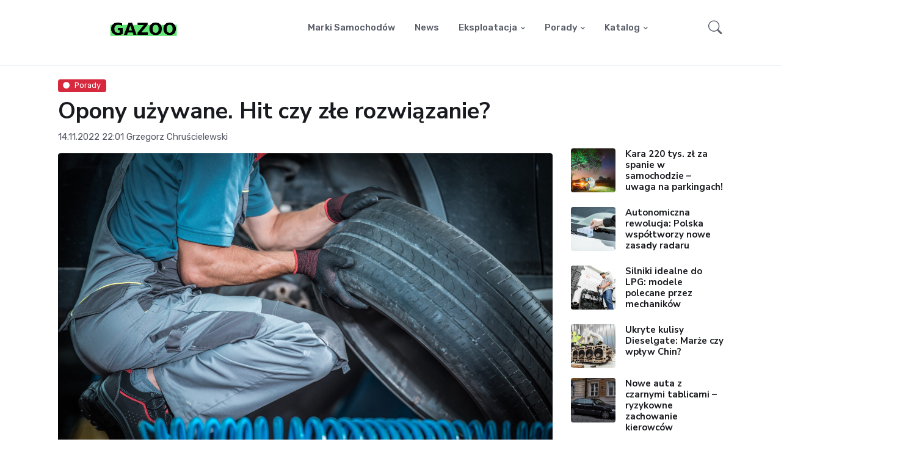

--- FILE ---
content_type: text/html; charset=UTF-8
request_url: https://gazoo.pl/opony-uzywane-hit-czy-zle-rozwiazanie.html
body_size: 9950
content:
<!DOCTYPE html>  <html lang="pl">  <head> <title>Opony używane. Hit czy złe rozwiązanie? - gazoo.pl</title> <meta charset="utf-8"> <meta name="viewport" content="width=device-width, initial-scale=1, shrink-to-fit=no">  <meta name="description" content="Opony są jednym z tych elementów wyposażenia samochodu, który realnie wpływa na nasze bezpieczeństwo na drodze. Warto więc zadbać o to, aby zaopatrzyć"/>   <link rel="shortcut icon" type="image/x-icon" href="https://tabelewalk.pl/logotypy/gazoo/favicon.ico"/>  <link rel="preconnect" href="https://fonts.gstatic.com"> <link href="https://fonts.googleapis.com/css2?family=Nunito+Sans:wght@400;700&family=Rubik:wght@400;500;700&display=swap" rel="stylesheet"> <link rel="preconnect" href="https://pta.wcm.pl"> <link rel="stylesheet" type="text/css" href="https://pta.wcm.pl/v1/css/gazoo.pl.css?s=1769150630"> <link rel="stylesheet" type="text/css" href="/cdn-bz/template/assets/vendor/font-awesome/css/all.min.css?s=r1"> <link rel="stylesheet" type="text/css" href="/cdn-bz/template/assets/vendor/bootstrap-icons/bootstrap-icons.css"> <link rel="stylesheet" type="text/css" href="/cdn-bz/template/assets/vendor/tiny-slider/tiny-slider.css"> <link rel="stylesheet" type="text/css" href="/cdn-bz/template/assets/vendor/plyr/plyr.css"> <link id="style-switch" rel="stylesheet" type="text/css" href="/cdn-bz/template/assets/css/style.css?v=444drreesrrtrr4rs">     <link rel="canonical" href="https://gazoo.pl/opony-uzywane-hit-czy-zle-rozwiazanie.html"/>        <meta name="robots" content="max-snippet:-1, max-image-preview:large">    <link rel="alternate" type="application/rss+xml" href="https://gazoo.pl/rss.xml"/>     <script async src="https://pagead2.googlesyndication.com/pagead/js/adsbygoogle.js?client=ca-pub-5013367942601101" crossorigin="anonymous"></script>
<script async src="https://fundingchoicesmessages.google.com/i/pub-5013367942601101?ers=1" nonce="ZRXyUZvlWM0dQwQXjOrIvw"></script><script nonce="ZRXyUZvlWM0dQwQXjOrIvw">(function() {function signalGooglefcPresent() {if (!window.frames['googlefcPresent']) {if (document.body) {const iframe = document.createElement('iframe'); iframe.style = 'width: 0; height: 0; border: none; z-index: -1000; left: -1000px; top: -1000px;'; iframe.style.display = 'none'; iframe.name = 'googlefcPresent'; document.body.appendChild(iframe);} else {setTimeout(signalGooglefcPresent, 0);}}}signalGooglefcPresent();})();</script>     <meta property="og:url" content="https://gazoo.pl/opony-uzywane-hit-czy-zle-rozwiazanie.html"/>  <meta property="og:type" content="article"/>  <meta property="og:title" content="Opony używane. Hit czy złe rozwiązanie?"/>   <meta property="og:description" content="Opony są jednym z tych elementów wyposażenia samochodu, który realnie wpływa na nasze bezpieczeństwo na drodze. Warto więc zadbać o to, aby zaopatrzyć"/>   <meta property="og:image" content="https://cdn.gazoo.pl/images/all/2023/11/654fc02a7d465"/> <meta name="twitter:image" content="https://cdn.gazoo.pl/images/all/2023/11/654fc02a7d465" /> <meta name="twitter:card" content="summary_large_image" /> <link rel="preload" href="https://cdn.gazoo.pl/images/all/2023/11/654fc02a7d465" as="image">  <script>(function(w,d,s,l,i){w[l]=w[l]||[];w[l].push({'gtm.start': new Date().getTime(),event:'gtm.js'});var f=d.getElementsByTagName(s)[0], j=d.createElement(s),dl=l!='dataLayer'?'&l='+l:'';j.async=true;j.src= 'https://www.googletagmanager.com/gtm.js?id='+i+dl;f.parentNode.insertBefore(j,f); })(window,document,'script','dataLayer','GTM-TVQDC78');</script>  <style> .cache-desc > .__mob, .cache-desc .__mob { display: none !important; } .cache-mob > .__desc, .cache-mob .__desc { display: none !important; } p { font-size: 1.171875rem; font-weight: 400; } .article-container ol li, .article-container ul li { font-size: 1.171875rem; font-weight: 400; } .h2, .h3, .h4, .h5, .h6, .card-title { display: inline-block; } li.h6 { display: block !important; } .dropdown-item { text-transform: none !important; } .k-dot { text-decoration: underline; text-decoration-style: dotted; color: inherit !important; font-weight: inherit !important; }   .nwi { display: block; width: 100%; height: auto; } .nwi a { margin: 0 auto; display: block; } .nwi a img { width: auto; height: auto; } .nwi img { width: auto; height: auto; } .article-container { overflow-x: hidden; } .navbar-img-class { max-width: 230px; opacity: 0.7; } .navbar-img-class:hover { opacity: 1; }  .margin-zero-auto { margin:0 auto; } </style>  <script> (function () { var domain = 'gazoo.pl'; var script = document.createElement('script'); script.async = true; script.src = 'https://pta.wcm.pl/v1/str/' + domain + '.js?type=js&db=' + Math.random(); script.onerror = function () { console.error('Nie udało się załadować skryptu pta'); }; document.head.appendChild(script); })(); </script>      </head> <body class="cache-desc"  data-key="gazoo.pl/opony-uzywane-hit-czy-zle-rozwiazanie.html" data-uniqe="697318a6adf46" >       <div class="holder_top-mobile-rectangl holder_top-mobile-rectangl_desc __desc"></div> <div class="holder_top-mobile-rectangl holder_top-mobile-rectangl_mob __mob"></div>               <header class="navbar-light header-static"> <nav class="navbar navbar-expand-lg"> <div class="container">   <a class="navbar-brand" href="/" title="Gazoo"> <img class="navbar-brand-item height-logo-custom light-mode-item  " src="https://tabelewalk.pl/logotypy/gazoo/horizontal_light.png" alt="Gazoo"> </a>   <div class="collapse navbar-collapse" id="navbarCollapse"> <ul class="navbar-nav navbar-nav-scroll mx-auto"> <li class="nav-item"> <a class="nav-link" href="/samochody/marki/">Marki samochodów</a> </li> <li class="nav-item dropdown"> <a class="nav-link" href="/newsy/" id="pagesMenu" aria-haspopup="true" aria-expanded="false">News</a>  </li> <li class="nav-item dropdown"> <a class="nav-link dropdown-toggle" href="/eksploatacja-pojazdu/" id="pagesMenu" data-bs-toggle="dropdown" aria-haspopup="true" aria-expanded="false">Eksploatacja</a> <ul class="dropdown-menu" aria-labelledby="pagesMenu"> <li> <a class="dropdown-item" href="/ceny-paliw/">Ceny paliw</a></li> <li class="dropdown-submenu dropend"> <a class="dropdown-item dropdown-toggle" href="/opony/">Opony</a> <ul class="dropdown-menu dropdown-menu-start" data-bs-popper="none"> <li> <a class="dropdown-item" href="/opony-letnie/">Opony letnie</a> </li> <li> <a class="dropdown-item" href="/opony-zimowe/">Opony zimowe</a> </li> <li> <a class="dropdown-item" href="/opony-wielosezonowe/">Opony wielosezonowe</a> </li> </ul> </li> <li> <a class="dropdown-item" href="/serwis/">Serwis</a></li> <li> <a class="dropdown-item" href="/wymiana-oleju/">Wymiana oleju</a></li> <li> <a class="dropdown-item" href="/klimatyzacja/">Klimatyzacja</a></li> <li> <a class="dropdown-item" href="/mycie/">Mycie</a></li> <li> <a class="dropdown-item" href="/eksploatacja-pojazdu/">Eksploatacja pojazdu</a></li> </ul> </li> <li class="nav-item dropdown"> <a class="nav-link dropdown-toggle" href="/porady/" id="pagesMenu" data-bs-toggle="dropdown" aria-haspopup="true" aria-expanded="false">Porady</a> <ul class="dropdown-menu" aria-labelledby="pagesMenu"> <li> <a class="dropdown-item" href="/kierowcy.html">Każdy kierowca...</a></li> <li class="dropdown-submenu dropend"> <a class="dropdown-item dropdown-toggle" href="/awarie/">Awarie samochodów</a> <ul class="dropdown-menu dropdown-menu-start" data-bs-popper="none"> <li> <a class="dropdown-item" href="/problemy-z-silnikiem/">Problemy z silnikiem</a> </li> </ul> </li> <li class="dropdown-submenu dropend"> <a class="dropdown-item dropdown-toggle" href="/prawo-jazdy/">Prawo jazdy</a> <ul class="dropdown-menu dropdown-menu-start" data-bs-popper="none"> <li> <a class="dropdown-item" href="/prawo-jazdy-kategoria-a.html">Kategoria A</a> </li> <li> <a class="dropdown-item" href="/prawo-jazdy-kategorii-am.html">Kategoria AM</a> </li> <li> <a class="dropdown-item" href="/prawo-jazdy-kategorii-a1.html">Kategoria A1</a> </li> <li> <a class="dropdown-item" href="/prawo-jazdy-kategoria-a2.html">Kategoria A2</a> </li> </ul> </li> <li> <a class="dropdown-item" href="/wyjasniacze/">Wyjaśniacze</a></li> <li class="dropdown-submenu dropend"> <a class="dropdown-item dropdown-toggle" href="/kredyty/">Kredyty samochodowe</a> <ul class="dropdown-menu dropdown-menu-start" data-bs-popper="none"> <li> <a class="dropdown-item" href="/leasing/">Leasing samochodów</a> </li> <li> <a class="dropdown-item" href="/wynajem/">Wyajem długoterminowy</a> </li> <li> <a class="dropdown-item" href="/kredyt-samochodowy/">Kredyt samochodowy</a> </li>  </ul> </li> <li> <a class="dropdown-item" href="/oc-ac/">OC/AC</a></li> <li> <a class="dropdown-item" href="/prawo-drogowe/">Prawo drogowe</a></li> <li> <a class="dropdown-item" href="/technika-jazdy/">Technika jazdy</a></li> <li class="dropdown-submenu dropend"> <a class="dropdown-item" href="/finanse/">Finanse</a> </li> <li class="dropdown-submenu dropend"> <a class="dropdown-item" href="/kontrolki/">Kontrolki</a>  </li> <li class="dropdown-submenu dropend"> <a class="dropdown-item dropdown-toggle" href="/mandaty/">Mandaty</a> <ul class="dropdown-menu dropdown-menu-start" data-bs-popper="none"> <li> <a class="dropdown-item" href="/taryfikator-mandatow/">Taryfikator mandatów 2023</a> </li> </ul> </li> <li class="dropdown-submenu dropend"> <a class="dropdown-item dropdown-toggle" href="/tablice/">Tablice rejestracyjne</a> <ul class="dropdown-menu dropdown-menu-start" data-bs-popper="none"> <li> <a class="dropdown-item" href="/tablice-rejestracyjne.html">Polskie tablice rejestracyjne</a> </li> <li> <a class="dropdown-item" href="/indywidualne-tablice-rejestracyjne.html">Indywidualne tablice rejestracyjne</a> </li> <li> <a class="dropdown-item" href="/zolte-tablice-rejestracyjne.html">Żółte tablice rejestracyjne</a> </li> <li> <a class="dropdown-item" href="/jaki-mandat-grozi-za-brudne-tablice-rejestracyjne.html">Brudne tablice rejestracyjne</a> </li> </ul> </li> <li class="dropdown-submenu dropend"> <a class="dropdown-item" href="/autostrady/">Autostrady</a>  </li> <li class="dropdown-submenu dropend"> <a class="dropdown-item dropdown-toggle" href="/kalkulatory/">Kalkulatory</a> <ul class="dropdown-menu dropdown-menu-start" data-bs-popper="none"> <li> <a class="dropdown-item" href="/kalkulator-spalania.html">Kalkulator spalania</a> </li> <li> <a class="dropdown-item" href="/mpg-litry.html">mpG na litry</a> </li> <li> <a class="dropdown-item" href=/przelicznik-mile-na-kilometry.html">Przelicznik mile na km</a> </li> <li> <a class="dropdown-item" href="/tempo-na-predkosc.html">Tempo na prędkość</a> </li> <li> <a class="dropdown-item" href="/alkomat.html">Wirtualny alkomat online</a> </li> <li> <a class="dropdown-item" href="/kw-na-km.html">Moc kw na KM</a> </li> <li> <a class="dropdown-item" href="/mila-morska.html">1 mila morska</a> </li> </ul> </li> <li class="dropdown-submenu dropend"> <a class="dropdown-item" href="/znaki-drogowe/">Znaki drogowe</a> <li> <a class="dropdown-item" href="/porady/">Wszystkie porady samochodowe</a></li>  </li> </ul> </li> <li class="nav-item dropdown"> <a class="nav-link dropdown-toggle" href="/samochody/" id="pagesMenu" data-bs-toggle="dropdown" aria-haspopup="true" aria-expanded="false">Katalog</a> <ul class="dropdown-menu" aria-labelledby="pagesMenu"> <li> <a class="dropdown-item" href="/krzyzowki/">Krzyżówki samochodowe</a></li> <li> <a class="dropdown-item" href="/samochody/">Samochody</a></li> <li> <a class="dropdown-item" href="/rankingi/">Rankingi samochodów</a></li> <li> <a class="dropdown-item" href="/nowe.html">Nowe samochody</a></li> <li class="dropdown-submenu dropend"> <a class="dropdown-item dropdown-toggle" href="/samochody/marki/">Marki samochodów</a> <ul class="dropdown-menu dropdown-menu-start" data-bs-popper="none"> <li> <a class="dropdown-item" href="/samochody/alpina/">Alpina</a> </li> <li> <a class="dropdown-item" href="/samochody/alpine/">Alpine</a> </li> <li> <a class="dropdown-item" href="/samochody/abarth/">Abarth</a> </li> <li> <a class="dropdown-item" href="/samochody/audi/">Audi</a> </li> <li> <a class="dropdown-item" href="/samochody/bmw/">BMW</a> </li> <li> <a class="dropdown-item" href="/samochody/citroen/">Citroen</a> </li> <li> <a class="dropdown-item" href="/samochody/dacia/">Dacia</a> </li> <li> <a class="dropdown-item" href="/samochody/fiat/">Fiat</a> </li> <li> <a class="dropdown-item" href="/samochody/ford/">Ford</a> </li> <li> <a class="dropdown-item" href="/samochody/honda/">Honda</a> </li> <li> <a class="dropdown-item" href="/samochody/hyundai/">Hyundai</a> </li> <li> <a class="dropdown-item" href="/samochody/infiniti/">Infiniti</a> </li> <li> <a class="dropdown-item" href="/samochody/jaguar/">Jaguar</a> </li> <li> <a class="dropdown-item" href="/samochody/jeep/">Jeep</a> </li> <li> <a class="dropdown-item" href="/samochody/kia/">Kia</a> </li> <li> <a class="dropdown-item" href="/samochody/lamborghini/">Lamborghini</a> </li> <li> <a class="dropdown-item" href="/samochody/lexus/">Lexus</a> </li> <li> <a class="dropdown-item" href="/samochody/maserati/">Maserati</a> </li> <li> <a class="dropdown-item" href="/samochody/mazda/">Mazda</a> </li> <li> <a class="dropdown-item" href="/samochody/mercedes-benz/">Mercedes-Benz</a> </li> <li> <a class="dropdown-item" href="/samochody/mg/">MG</a> </li> <li> <a class="dropdown-item" href="/samochody/opel/">Opel</a> </li> <li> <a class="dropdown-item" href="/samochody/peugeot/">Peugeot</a> </li> <li> <a class="dropdown-item" href="/samochody/porsche/">Porsche</a> </li> <li> <a class="dropdown-item" href="/samochody/renault/">Renault</a> </li> <li> <a class="dropdown-item" href="/samochody/skoda/">Škoda</a> </li> <li> <a class="dropdown-item" href="/samochody/subaru/">Subaru</a> </li> <li> <a class="dropdown-item" href="/samochody/suzuki/">Suzuki</a> </li> <li> <a class="dropdown-item" href="/samochody/tesla/">Tesla</a> </li> <li> <a class="dropdown-item" href="/samochody/toyota/">Toyota</a> </li> <li> <a class="dropdown-item" href="/samochody/vw/">VW</a> </li> <li> <a class="dropdown-item" href="/samochody/volvo/">Volvo</a> </li> <li> <a class="dropdown-item" href="/samochody/marki/">Wszystkie marki samochodów</a> </li> </ul> </li> <li class="dropdown-submenu dropend"> <a class="dropdown-item dropdown-toggle" href="#">Marki krajami</a> <ul class="dropdown-menu dropdown-menu-start" data-bs-popper="none"> <li> <a class="dropdown-item" href="/samochody/marki/stany-zjednoczone/">Amerykańskie marki samochodów</a> </li> <li> <a class="dropdown-item" href="/samochody/marki/chiny/">Chińskie marki samochodów</a> </li> <li> <a class="dropdown-item" href="/samochody/marki/japonia/">Japońskie marki samochodów</a> </li> <li> <a class="dropdown-item" href="/samochody/marki/wlochy/">Włoskie marki samochodów</a> </li> <li> <a class="dropdown-item" href="/samochody/marki/niemcy/">Niemieckie marki samochodów</a> </li> </ul> </li> <li class="dropdown-submenu dropend"> <a class="dropdown-item dropdown-toggle" href="#">Popularne modele</a> <ul class="dropdown-menu dropdown-menu-start" data-bs-popper="none"> <li> <a class="dropdown-item" href="/samochody/toyota/toyota-corolla/">Toyota Corolla</a> </li> <li> <a class="dropdown-item" href="/samochody/toyota/toyota-prius/">Toyota Prius</a> </li> <li> <a class="dropdown-item" href="/samochody/ford/ford-focus/">Ford Focus</a> </li> <li> <a class="dropdown-item" href="/samochody/zeekr/zeekr-x/">ZEEKR X</a> </li> </ul> </li> <li class="dropdown-submenu dropend"> <a class="dropdown-item dropdown-toggle" href="#">Nadwozia</a> <ul class="dropdown-menu dropdown-menu-start" data-bs-popper="none"> <li> <a class="dropdown-item" href="/samochody/modele/kabriolet/">Kabriolety</a> </li> <li> <a class="dropdown-item" href="/samochody/modele/roadster/">Roadster</a> </li> </ul> </li> <li> <a class="dropdown-item" href="/samochody/dane-techniczne/">Dane techniczne</a> </li> <li class="dropdown-submenu"> <a class="dropdown-item " href="/samochody/wymiary/">Wymiary samochodów</a> </li> <li class="dropdown-submenu"> <a class="dropdown-item " href="/samochody/modele/">Wszystkie modele</a> </li>  </ul> </li>  </ul> </div>       <button class="navbar-toggler ms-auto" type="button" data-bs-toggle="collapse" data-bs-target="#navbarCollapse" aria-controls="navbarCollapse" aria-expanded="false" aria-label="Toggle navigation"> <span class="navbar-toggler-icon"></span> </button> <div class="nav flex-nowrap align-items-center">  <div class="nav-item dropdown dropdown-toggle-icon-none nav-search"> <a class="nav-link dropdown-toggle" role="button" href="#" id="navSearch" data-bs-toggle="dropdown" aria-expanded="false"> <i class="bi bi-search fs-4"> </i> </a> <div class="dropdown-menu dropdown-menu-end shadow rounded p-2" aria-labelledby="navSearch"> <form class="input-group" action="/szukaj"> <input class="form-control border-success" name="s" value="" type="search" placeholder="Szukaj" aria-label="Szukaj"> <button class="btn btn-success m-0" type="submit">Szukaj</button> </form> </div> </div> </div> </div> </nav> </header> <div class="holder_after-menu holder_after-menu_desc __desc"></div> <div class="holder_after-menu holder_after-menu_mob __mob"></div> <div class="desktop_placement_1"></div> <div class="mobile_placement_1"></div> <div class="holder_placement_1_desc"></div>   <section class="py-2"> <div class="container"> <div class="row g-0"> <div class="col-12 d-flex justify-content-center"> <div id="gazoo-placement-topboard"></div> </div> </div> </div> </section>  <main>  <script type="application/ld+json"> 

       {
           "@context": "http://schema.org",
    "@type": "Article",
    "mainEntityOfPage": {
           "@type": "WebPage",
        "@id": "https://gazoo.pl/opony-uzywane-hit-czy-zle-rozwiazanie.html"
    },
    "image": {
           "name": "",
        "url": "https://cdn.gazoo.pl/thumbs/1280-720/2023/11/654fc02a7d465",
        "@type": "ImageObject"
    },
    "datePublished": "2022-11-14T22:01:41Z",
    "dateModified": "2022-11-14T22:01:41Z",
    "author": {
           "@type": "Person",
        "name": "Grzegorz Chruścielewski",
        "url": "https://gazoo.pl/autorzy/grzegorz-chruscielewski.html"
    },
    "headline": "Opony u\u017cywane. Hit czy z\u0142e rozwi\u0105zanie?",
    "name": "Opony u\u017cywane. Hit czy z\u0142e rozwi\u0105zanie?",
    "description": "Opony s\u0105 jednym z tych element\u00f3w wyposa\u017cenia samochodu, kt\u00f3ry realnie wp\u0142ywa na nasze bezpiecze\u0144stwo na drodze. Warto wi\u0119c zadba\u0107 o to, aby zaopatrzy\u0107",
    "articleSection": "Porady",
    "publisher": {
           "@type": "Organization",
        "name": "Gazoo.pl",
        "logo": {
               "url": "https://gazoo.pl/logo-1x1.png",
            "name": null,
            "width": null,
            "height": null,
            "datePublished": null,
            "@type": "ImageObject"
        }
    }
} </script>  <div class="border-bottom border-primary border-1 opacity-1"></div> <section class="pt-0"> <div class="container position-relative"> <div class="row row-background-white"> <div class="col-12">   </div> <div class="col-12">     <a href="https://gazoo.pl/porady/" class="badge text-bg-danger mb-2"><i class="fas fa-circle me-2 small fw-bold"></i>Porady</a>    <h1> Opony używane. Hit czy złe rozwiązanie? </h1>  <div class="mb-2">  <time class="nav-item">14.11.2022 22:01</time>    <span class="nav-item"> <a rel="author" href="/autorzy/grzegorz-chruscielewski.html" class="text-reset btn-link">Grzegorz Chruścielewski</a> </span>   </div>    </div> <div class="col-lg-9 mb-5">  <figure class="figure mt-2"> <img class="rounded" src="https://cdn.gazoo.pl/images/all/2023/11/654fc02a7d465" alt="Ilustracja do artykułu"> <figcaption class="figure-caption text-center">(Ilustracja do artykułu : fot. elements.envato.com) </figcaption> </figure>    <div class="article-body article-container"> <p>Opony są jednym z tych element&oacute;w wyposażenia samochodu, kt&oacute;ry realnie wpływa na nasze bezpieczeństwo na drodze. Warto więc zadbać o to, aby zaopatrzyć się w ogumienie dobrej jakości i regularnie sprawdzać, w jakiej znajduje się ono kondycji. Zakup kompletu opon z wyższej p&oacute;łki jest jednak dla wielu kierowc&oacute;w dość dużą inwestycją. Dlatego coraz więcej os&oacute;b rozważa możliwość nabycia opon używanych. Czy jest to dobre rozwiązanie? To oczywiście zależy od ich stanu, dlatego przy ich zakupie musimy zwr&oacute;cić uwagę na kilka niezwykle ważnych szczeg&oacute;ł&oacute;w.</p><script async src="https://frames.selekcje.pl/api/v1/frames/66a8ddcb130a8b8e5d0f890d.js?typeframe=js"></script>
                           <div class="frame-wrapper__v1" id="rama66a8ddcb130a8b8e5d0f890d"></div>
<h2 id="rok-produkcji-i-bieznik" class="article__heading article__heading--h2">Rok produkcji i bieżnik</h2>
<p>Rozważając zakup używanych opon, w pierwszej kolejności warto zwr&oacute;cić uwagę na rok ich produkcji. W większości przypadk&oacute;w producenci ogumienia wskazują, że zachowuje ono swoje właściwości przeciętnie przez 6-8 lat. Po tym czasie guma się po prostu zużywa, przez co opony tracą swoją przyczepność i wydłuża się droga hamowania. Oznaczenie dotyczące daty produkcji znajduje się na bocznej ściance opony. Dwie pierwsze cyfry wskazują na tydzień, a dwie ostatnie na rok, w kt&oacute;rym powstało ogumienie.</p><script async src="https://frames.selekcje.pl/api/v1/frames/66a8ddcb130a8b8e5d0f890d.js?typeframe=js"></script>
                           <div class="frame-wrapper__v1" id="rama66a8ddcb130a8b8e5d0f890d"></div>
<p>Kolejną niezwykle istotną kwestią jest bieżnik, a konkretniej jego głębokość. Choć według prawa musi on mieć minimum 1,6 mm, to optymalną wartością jest 4-5 mm głębokości. Oczywiście pamiętajmy przy tym, że opony zużywają się często nier&oacute;wnomiernie. Należy więc zawsze dokonywać pomiar&oacute;w na wszystkich oponach i na całym ich obwodzie.</p><script async src="https://frames.selekcje.pl/api/v1/frames/66a8ddcb130a8b8e5d0f890d.js?typeframe=js"></script>
                           <div class="frame-wrapper__v1" id="rama66a8ddcb130a8b8e5d0f890d"></div>
<h2 id="uszkodzenia-mechaniczne" class="article__heading article__heading--h2">Uszkodzenia mechaniczne</h2>
<p>Kiedy rozważamy zakup opon z drugiej ręki, powinniśmy się im bardzo dobrze przyjrzeć. Sprawdźmy, czy nie powstały na nich jakieś uszkodzenia mechaniczne. Mogą to być zar&oacute;wno typowe ubytki, jak i r&oacute;żnego typu wybrzuszenia, czy nawet nacięcia. Takie wady mogą negatywnie wpływać na właściwości opon, zwiększając r&oacute;wnież ryzyko pęknięcia opony w czasie jazdy samochodem.</p><script async src="https://frames.selekcje.pl/api/v1/frames/66a8ddcb130a8b8e5d0f890d.js?typeframe=js"></script>
                           <div class="frame-wrapper__v1" id="rama66a8ddcb130a8b8e5d0f890d"></div>
<p>Warto też przy okazji poszukać ślad&oacute;w dokonywania ewentualnych napraw wulkanizacyjnych. Oczywiście takie opony wciąż mogą być używane i w większości przypadk&oacute;w ich stan jest nadal dobry. W niekt&oacute;rych przypadkach, ogumienie po tego typu naprawach może być jednak problemem przy wyważaniu k&oacute;ł.</p><script async src="https://frames.selekcje.pl/api/v1/frames/66a8ddcb130a8b8e5d0f890d.js?typeframe=js"></script>
                           <div class="frame-wrapper__v1" id="rama66a8ddcb130a8b8e5d0f890d"></div>
<h2 id="cisnienie-w-oponach" class="article__heading article__heading--h2">Ciśnienie w oponach</h2>
<p>Podczas podejmowania decyzji dotyczącej zakupu opon używanych, warto też poprosić o przeprowadzenie tzw. testu ciśnieniowego. Chodzi tu po prostu o napompowanie opony założonej na koło. Dzięki temu można sprawdzić, czy na ogumieniu nie pojawiają się np. żadne niepokojące wybrzuszenia lub nier&oacute;wności, kt&oacute;re mogą świadczyć o złej kondycji opony.</p><script async src="https://frames.selekcje.pl/api/v1/frames/66a8ddcb130a8b8e5d0f890d.js?typeframe=js"></script>
                           <div class="frame-wrapper__v1" id="rama66a8ddcb130a8b8e5d0f890d"></div>
<p>W sytuacji, gdy mamy jakiekolwiek wątpliwości odnośnie do stanu choćby jednej opony z kompletu, najlepiej jest zrezygnować z takiego zakupu. Oczywiście cena może być naprawdę kusząca, ale pamiętajmy o tym, jak duże znaczenie dla naszego bezpieczeństwa na drodze mają właśnie <a class="k-dot" href="https://gazoo.pl/opony/">opony</a>. Rozsądniej będzie więc zainwestować w zupełnie <a class="k-dot" href="/nowe.html">nowy</a> komplet opon, kt&oacute;ry posłuży nam przez co najmniej kilka sezon&oacute;w.</p><script async src="https://frames.selekcje.pl/api/v1/frames/66a8ddcb130a8b8e5d0f890d.js?typeframe=js"></script>
                           <div class="frame-wrapper__v1" id="rama66a8ddcb130a8b8e5d0f890d"></div>  </div> <ol itemscope itemtype="https://schema.org/BreadcrumbList" class="breadcrumbs list-group list-group-horizontal">  <li class="list-group-item border-0" itemprop="itemListElement" itemscope itemtype="https://schema.org/ListItem"> <a itemtype="https://schema.org/Thing" itemprop="item" href="https://gazoo.pl"> <span itemprop="name">Strona główna</span></a> > <meta itemprop="position" content="1" /> </li>  <li class="list-group-item border-0" itemprop="itemListElement" itemscope itemtype="https://schema.org/ListItem"> <a itemtype="https://schema.org/Thing" itemprop="item" href="https://gazoo.pl/porady/"> <span itemprop="name">Porady</span></a> > <meta itemprop="position" content="2" /> </li>  </ol> <ul class="list-inline text-primary-hover mt-0 mt-lg-3">            </ul>  <div class="d-flex py-4">  <a rel="author" href="/autorzy/grzegorz-chruscielewski.html"> <div class="avatar avatar-xxl me-4"> <img class="avatar-img rounded-circle" src="https://cdn.gazoo.pl/thumbs/555/2023/10/grzegorz-chruscielewski-652f9265d6e65.jpg" alt="Grzegorz Chruścielewski"> </div> </a>  <div> <div class="d-sm-flex align-items-center justify-content-between"> <div> <span class="m-0 h4"><a rel="author" href="/autorzy/grzegorz-chruscielewski.html" class="text-reset">Grzegorz Chruścielewski</a></span> <small>redaktor naczelny</small> </div> <a href="/autorzy/grzegorz-chruscielewski.html" class="btn btn-xs btn-primary-soft">(wszystkie artykuły)</a> </div>   <p class="my-2">Redaktor naczelny, pasjonat motoryzacji, podr&oacute;żnik. Uwielbia silniki spalinowe i zapach benzyny, ale z zainteresowaniem przygląda się rozwojowi samochod&oacute;w elektrycznych. Własnym camperem przemierza najdalsze zakątki świata łącząc pasję do podr&oacute;ży z motoryzacją.</p>   <ul class="nav">  <li class="nav-item"> <a class="nav-link ps-0 pe-2 fs-5" href="https://www.facebook.com/GrzesiekCh"><i class="fab fa-facebook-square"></i></a> </li>    <li class="nav-item"> <a class="nav-link px-2 fs-5" href="https://pl.linkedin.com/in/grzegorz-chru%C5%9Bcielewski-a368b127"><i class="fab fa-linkedin"></i></a> </li>  </ul> </div> </div>   </div> <div class="col-lg-3">  <div class="holder_sidebar-above-popular holder_sidebar-above-popular_desc __desc"></div> <div class="holder_sidebar-above-popular holder_sidebar-above-popular_mob __mob"></div> <div class="desktop_placement_2"></div> <div class="mobile_placement_2"></div> <div class="holder_placement_2_desc"></div> <div class="holder_placement_2_mob"></div>       <div class="col-12 col-sm-6 col-lg-12"> <div class="card mb-3"> <div class="row g-3"> <div class="col-4"> <img class="rounded" src="https://cdn.gazoo.pl/thumbs/263/2025/12/69456bee40c16.jpg" alt=""> </div> <div class="col-8"> <span class="h6"><a href="https://gazoo.pl/kara-220-tys-zl-za-spanie-w-samochodzie-uwaga-na-parkingach.html" class="btn-link stretched-link text-reset fw-bold">Kara 220 tys. zł za spanie w samochodzie – uwaga na parkingach!</a></span>    </div> </div> </div>  <div class="card mb-3"> <div class="row g-3"> <div class="col-4"> <img class="rounded" src="https://cdn.gazoo.pl/thumbs/263/2025/12/6952881f97666.jpg" alt=""> </div> <div class="col-8"> <span class="h6"><a href="https://gazoo.pl/autonomiczna-rewolucja-polska-wspoltworzy-nowe-zasady-radaru.html" class="btn-link stretched-link text-reset fw-bold">Autonomiczna rewolucja: Polska współtworzy nowe zasady radaru</a></span>    </div> </div> </div>  <div class="card mb-3"> <div class="row g-3"> <div class="col-4"> <img class="rounded" src="https://cdn.gazoo.pl/thumbs/263/2025/12/6952892c9a03a.jpg" alt=""> </div> <div class="col-8"> <span class="h6"><a href="https://gazoo.pl/silniki-idealne-do-lpg-modele-polecane-przez-mechanikow.html" class="btn-link stretched-link text-reset fw-bold">Silniki idealne do LPG: modele polecane przez mechaników</a></span>    </div> </div> </div>  <div class="card mb-3"> <div class="row g-3"> <div class="col-4"> <img class="rounded" src="https://cdn.gazoo.pl/thumbs/263/2025/12/69453fb2587dc.jpg" alt=""> </div> <div class="col-8"> <span class="h6"><a href="https://gazoo.pl/ukryte-kulisy-dieselgate-marze-czy-wplyw-chin.html" class="btn-link stretched-link text-reset fw-bold">Ukryte kulisy Dieselgate: Marże czy wpływ Chin?</a></span>    </div> </div> </div>   <div class="card mb-3"> <div class="row g-3"> <div class="col-4"> <img class="rounded" src="https://cdn.gazoo.pl/thumbs/263/2026/01/695f94769dd1d.jpg"> </div> <div class="col-8"> <span class="h6"><a href="https://gazoo.pl/nowe-auta-z-czarnymi-tablicami-ryzykowne-zachowanie-kierowcow.html" class="btn-link stretched-link text-reset fw-bold">Nowe auta z czarnymi tablicami – ryzykowne zachowanie kierowców</a></span>    </div> </div> </div>  <div class="card mb-3"> <div class="row g-3"> <div class="col-4"> <img class="rounded" src="https://cdn.gazoo.pl/thumbs/263/2025/12/69456bee40c16.jpg"> </div> <div class="col-8"> <span class="h6"><a href="https://gazoo.pl/kara-220-tys-zl-za-spanie-w-samochodzie-uwaga-na-parkingach.html" class="btn-link stretched-link text-reset fw-bold">Kara 220 tys. zł za spanie w samochodzie – uwaga na parkingach!</a></span>    </div> </div> </div>  <div class="card mb-3"> <div class="row g-3"> <div class="col-4"> <img class="rounded" src="https://cdn.gazoo.pl/thumbs/263/2026/01/695bbecc6d315.jpg"> </div> <div class="col-8"> <span class="h6"><a href="https://gazoo.pl/czy-trzeba-usuwac-wszystkie-platki-sniegu-z-auta-zima-sprawdzmy.html" class="btn-link stretched-link text-reset fw-bold">Czy trzeba usuwać wszystkie płatki śniegu z auta zimą? Sprawdźmy!</a></span>    </div> </div> </div>  <div class="card mb-3"> <div class="row g-3"> <div class="col-4"> <img class="rounded" src="https://cdn.gazoo.pl/thumbs/263/2025/12/69453a2425296.jpg"> </div> <div class="col-8"> <span class="h6"><a href="https://gazoo.pl/euro-ncap-nowe-zasady-dla-systemow-i-preferencja-fizycznych-przyciskow.html" class="btn-link stretched-link text-reset fw-bold">Euro NCAP: Nowe zasady dla systemów i preferencja fizycznych przycisków</a></span>    </div> </div> </div>  <div class="card mb-3"> <div class="row g-3"> <div class="col-4"> <img class="rounded" src="https://cdn.gazoo.pl/thumbs/263/2025/12/6952881f97666.jpg"> </div> <div class="col-8"> <span class="h6"><a href="https://gazoo.pl/autonomiczna-rewolucja-polska-wspoltworzy-nowe-zasady-radaru.html" class="btn-link stretched-link text-reset fw-bold">Autonomiczna rewolucja: Polska współtworzy nowe zasady radaru</a></span>    </div> </div> </div>  <div class="card mb-3"> <div class="row g-3"> <div class="col-4"> <img class="rounded" src="https://cdn.gazoo.pl/thumbs/263/2026/01/numer-vin-6970cf3b36be8.jpg"> </div> <div class="col-8"> <span class="h6"><a href="https://gazoo.pl/na-co-zwrocic-uwage-podczas-sprawdzania-auta-po-numerze-vin.html" class="btn-link stretched-link text-reset fw-bold">Na co zwrócić uwagę podczas sprawdzania auta po numerze VIN?</a></span>  <span class="mb-0 text-body small"> <i class="bi bi-info-circle ps-1"></i> Artykuł sponsorowany </span>  </div> </div> </div>  <div class="card mb-3"> <div class="row g-3"> <div class="col-4"> <img class="rounded" src="https://cdn.gazoo.pl/thumbs/263/2025/12/6952892c9a03a.jpg"> </div> <div class="col-8"> <span class="h6"><a href="https://gazoo.pl/silniki-idealne-do-lpg-modele-polecane-przez-mechanikow.html" class="btn-link stretched-link text-reset fw-bold">Silniki idealne do LPG: modele polecane przez mechaników</a></span>    </div> </div> </div>  <div class="card mb-3"> <div class="row g-3"> <div class="col-4"> <img class="rounded" src="https://cdn.gazoo.pl/thumbs/263/2025/12/6949381c5e998.jpg"> </div> <div class="col-8"> <span class="h6"><a href="https://gazoo.pl/najtanszy-nowy-peugeot-408-w-polsce-oszczedzisz-wiecej-niz-myslisz.html" class="btn-link stretched-link text-reset fw-bold">Najtańszy nowy Peugeot 408 w Polsce – oszczędzisz więcej niż myślisz!</a></span>    </div> </div> </div>   <div class="card mb-3"> <div class="row g-3"> <div class="col-4"> <img class="rounded" src="https://cdn.gazoo.pl/thumbs/263/2026/01/695f94769dd1d.jpg" alt=""> </div> <div class="col-8"> <span class="h6"><a href="https://gazoo.pl/nowe-auta-z-czarnymi-tablicami-ryzykowne-zachowanie-kierowcow.html" class="btn-link stretched-link text-reset fw-bold">Nowe auta z czarnymi tablicami – ryzykowne zachowanie kierowców</a></span>    </div> </div> </div>  <div class="card mb-3"> <div class="row g-3"> <div class="col-4"> <img class="rounded" src="https://cdn.gazoo.pl/thumbs/263/2026/01/695bbecc6d315.jpg" alt=""> </div> <div class="col-8"> <span class="h6"><a href="https://gazoo.pl/czy-trzeba-usuwac-wszystkie-platki-sniegu-z-auta-zima-sprawdzmy.html" class="btn-link stretched-link text-reset fw-bold">Czy trzeba usuwać wszystkie płatki śniegu z auta zimą? Sprawdźmy!</a></span>    </div> </div> </div>  <div class="card mb-3"> <div class="row g-3"> <div class="col-4"> <img class="rounded" src="https://cdn.gazoo.pl/thumbs/263/2026/01/695f7bf375ccf.jpg" alt=""> </div> <div class="col-8"> <span class="h6"><a href="https://gazoo.pl/rodzinne-auta-do-50-tys-zl-przeglad-najlepszych-modeli.html" class="btn-link stretched-link text-reset fw-bold">Rodzinne auta do 50 tys. zł – przegląd najlepszych modeli</a></span>    </div> </div> </div>  <div class="card mb-3"> <div class="row g-3"> <div class="col-4"> <img class="rounded" src="https://cdn.gazoo.pl/thumbs/263/2026/01/695fa5a028fd6.JPG" alt=""> </div> <div class="col-8"> <span class="h6"><a href="https://gazoo.pl/atrakcyjny-leasing-na-dostawcze-modele-fiata-opla-peugeota-i-citroena.html" class="btn-link stretched-link text-reset fw-bold">Atrakcyjny leasing na dostawcze modele Fiata, Opla, Peugeota i Citroëna</a></span>    </div> </div> </div>    </div> <div data-sticky data-margin-top="80" data-sticky-for="991"> <div class="mt-4">   <div id="gazoo-placement-hp-sidebar-one"></div> <div id="gazoo-placement-hp-sidebar-two"></div>   <div class="holder_sidebar-one holder_sidebar-one_desc __desc"></div> <div class="holder_sidebar-one holder_sidebar-one_mob __mob"></div> </div> </div> </div> </div> </div> </section>  <div style="z-index:999" class="sticky-post bg-light border p-4 mb-5 text-sm-end rounded d-none d-xxl-block"> <div class="d-flex align-items-center"> <div class="me-3"> <span class="m-0 h6"> <a href="https://gazoo.pl/niemiecka-firma-przeksztalca-diesle-na-elektryki-i-notuje-boom.html" class="stretched-link btn-link text-reset">Niemiecka firma przekształca diesle na elektryki i notuje boom</a></span> </div> <div class="col-4 d-none d-md-block"> <img src="https://cdn.gazoo.pl/thumbs/263/2025/10/silnik-v8-68e7c6e751617.jpg" alt="Niemiecka firma przekształca diesle na elektryki i notuje boom"> </div> </div> </div>     </main> <footer class="bg-dark pt-5">  <div class="container"> <div class="row pt-3 pb-4"> <div class="col-md-3">  <a title="Gazoo" href="/"> <img src="https://tabelewalk.pl/logotypy/gazoo/horizontal_dark.png" alt="Gazoo"> </a>  </div> <div class="col-md-9">  <p class="text-muted">Gazoo.pl - serwis motoryzacyjny. Testy, porady, raporty, prawo motoryzacyjne i opinie o samochodach nowych oraz używanych.</p>  </div>  </div> <hr> <div class="row pt-5"> <div class="col-md-6 col-lg-3 mb-4">  <span class="mb-4 text-white h5">Ciekawy artykuły</span>  <div class="mb-4 position-relative">  <div><a href="/newsy/" class="badge text-bg-danger mb-2"><i class="fas fa-circle me-2 small fw-bold"></i>Aktualności </a></div>  <a href="https://gazoo.pl/czy-samochody-elektryczne-wplywaja-na-srodowisko-elektromagnetyczne.html" class="btn-link text-white fw-normal">Czy samochody elektryczne wpływają na środowisko elektromagnetyczne?</a>  </div>   <div class="row"> <div class="col-12"> <span class="mb-4 text-white h6">Dane kontaktowe</span> <address style="color:white !important;">    </address> </div> </div> </div> <div class="col-md-6 col-lg-3 mb-4"> <span class="mb-4 text-white h5">Na skróty</span> <div class="row"> <div class="col-6"> <ul class="nav flex-column text-primary-hover"> <li class="nav-item"><a class="nav-link" href="/redakcja.html">Redakcja</a></li>  <li class="nav-item"><a class="nav-link" href="/o-nas.html">Deklaracja</a></li>  <li class="nav-item"><a class="nav-link" href="/kontakt.html">Kontakt</a></li>  </ul> </div> <div class="col-6"> <ul class="nav flex-column text-primary-hover">  <li class="nav-item"><a class="nav-link" href="/rss.xml">RSS</a></li> <li class="nav-item"><a class="nav-link" href="/artykuly/">Ostatnie artykuły</a></li> <li class="nav-item"><a class="nav-link" href="/kategorie/">Wszystkie kategorie</a></li> <li class="nav-item"><a class="nav-link" href="/tematy/">Tematy</a></li> </ul> </div> </div> </div> <div class="col-sm-6 col-lg-3 mb-4"> <span class="mb-4 text-white h5">Social media</span> <ul class="nav flex-column text-primary-hover">  <li class="nav-item"><a class="nav-link pt-0" href="https://www.facebook.com/profile.php?id=61551597412174" target="_blank"><i class="fab fa-facebook-square fa-fw me-2 text-facebook"></i>Facebook</a></li>   </ul> </div> <div class="col-sm-6 col-lg-3 mb-4">  <span class="mb-4 text-white h5">Motto naszego serwisu</span> <p class="text-muted">Spaliny czy odnawialna energia? Wszyscy jesteśmy fanami motoryzacji. Nowe drogi, ten sam duch.</p>   <div class="row g-2"> <div class="col"> </div> <div class="col"> </div> </div> </div> </div>    </div> <div class="desktop_placement_6"></div> <div class="mobile_placement_6"></div> <div class="holder_placement_6_desc"></div> <div class="holder_placement_6_mob"></div>  <div class="bg-dark-overlay-3 mt-5"> <div class="container"> <div class="row align-items-center justify-content-md-between py-4"> <div class="col-md-5"> <div class="text-center text-md-start text-primary-hover text-muted"> © 2026  <a href="/" class="text-reset btn-link">Gazoo</a>.  Wszystkie prawa zastrzeżone </div> </div> <div class="col-md-7 d-sm-flex align-items-center justify-content-center justify-content-md-end">  <ul class="nav text-primary-hover text-center text-sm-end justify-content-center justify-content-center mt-3 mt-md-0"> <li class="nav-item"><a class="nav-link" rel="terms-of-service" href="/regulamin.html">Regulamin</a></li> <li class="nav-item"><a class="nav-link" rel="privacy-policy" href="/polityka-prywatnosci.html">Polityka prywatności</a></li> <li class="nav-item"><a class="nav-link pe-0" href="/kontakt.html">Kontakt</a></li> </ul> </div> </div> </div> </div>  </footer> <div class="back-top"><i class="bi bi-arrow-up-short"></i></div>  <script src="/cdn-bz/template/assets/vendor/bootstrap/dist/js/bootstrap.bundle.min.js"></script> <script src="/cdn-bz/template/assets/vendor/tiny-slider/tiny-slider.js"></script> <script src="/cdn-bz/template/assets/vendor/sticky-js/sticky.min.js"></script> <script src="/cdn-bz/template/assets/vendor/plyr/plyr.js"></script> <script src="/cdn-bz/template/assets/js/functions.js"></script>    <script defer src="https://static.cloudflareinsights.com/beacon.min.js/vcd15cbe7772f49c399c6a5babf22c1241717689176015" integrity="sha512-ZpsOmlRQV6y907TI0dKBHq9Md29nnaEIPlkf84rnaERnq6zvWvPUqr2ft8M1aS28oN72PdrCzSjY4U6VaAw1EQ==" data-cf-beacon='{"version":"2024.11.0","token":"7e510149dc2548de9b523006645d0ffa","r":1,"server_timing":{"name":{"cfCacheStatus":true,"cfEdge":true,"cfExtPri":true,"cfL4":true,"cfOrigin":true,"cfSpeedBrain":true},"location_startswith":null}}' crossorigin="anonymous"></script>
</body> </html>

--- FILE ---
content_type: text/html; charset=utf-8
request_url: https://www.google.com/recaptcha/api2/aframe
body_size: 184
content:
<!DOCTYPE HTML><html><head><meta http-equiv="content-type" content="text/html; charset=UTF-8"></head><body><script nonce="czpZ6LPJNCZJpFHFGicLyg">/** Anti-fraud and anti-abuse applications only. See google.com/recaptcha */ try{var clients={'sodar':'https://pagead2.googlesyndication.com/pagead/sodar?'};window.addEventListener("message",function(a){try{if(a.source===window.parent){var b=JSON.parse(a.data);var c=clients[b['id']];if(c){var d=document.createElement('img');d.src=c+b['params']+'&rc='+(localStorage.getItem("rc::a")?sessionStorage.getItem("rc::b"):"");window.document.body.appendChild(d);sessionStorage.setItem("rc::e",parseInt(sessionStorage.getItem("rc::e")||0)+1);localStorage.setItem("rc::h",'1769150634979');}}}catch(b){}});window.parent.postMessage("_grecaptcha_ready", "*");}catch(b){}</script></body></html>

--- FILE ---
content_type: application/javascript; charset=utf-8
request_url: https://fundingchoicesmessages.google.com/f/AGSKWxX8gW0quxVEr2mCubQ4oJ8lZKihGceZsHIx1NNlXDjzKUw93z-dDYVQdOAtAuzsvLWUQg_BAst7Z3GxzBYMlnPNVlZQOcqZv5otR7m7UMUxzAl6aeIHWLB1Xif5AJkrTAm-1WAK1KXosiMQTj9euGLr2PjC-NUZMBXVWeRuvCvdmItoI-9gHydyB5jE/_/richoas./advertisements_/top_ads./adstub./adlog.php?
body_size: -1289
content:
window['bca06d1e-b6bd-4175-a4e9-54396cb60728'] = true;